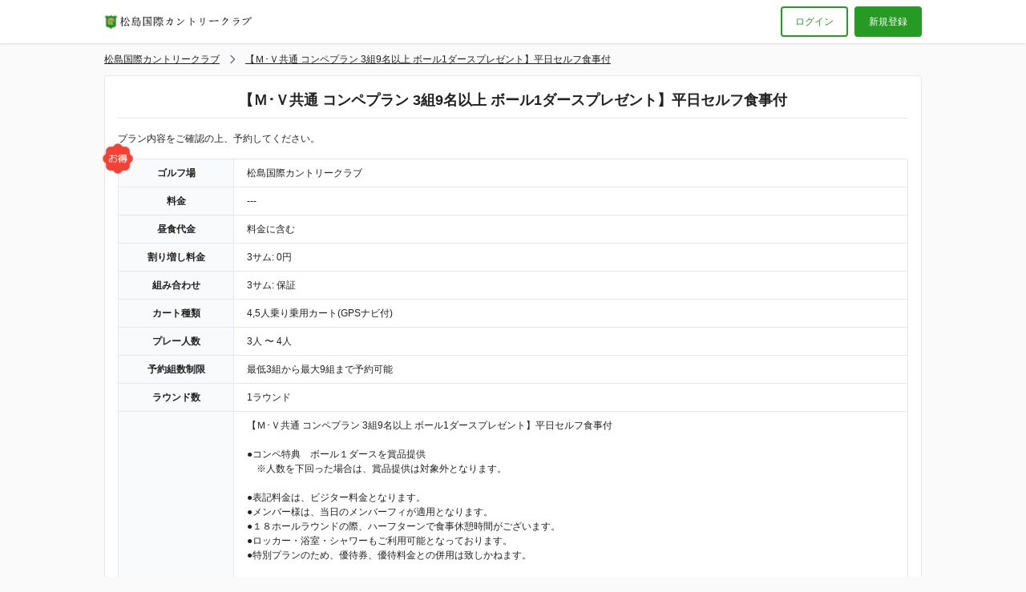

--- FILE ---
content_type: text/html; charset=utf-8
request_url: https://firstee.jp/matsushima-kcc/matsushima-kcc/plans/138123/detail
body_size: 4064
content:
<!DOCTYPE html><html><head><meta content="text/html; charset=UTF-8" http-equiv="Content-Type" /><title>【Ｍ･Ｖ共通 コンペプラン 3組9名以上 ボール1ダースプレゼント】平日セルフ食事付 | 松島国際カントリークラブ 公式ネット予約</title>
<meta name="description" content="松島国際カントリークラブの「【Ｍ･Ｖ共通 コンペプラン 3組9名以上 ボール1ダースプレゼント】平日セルフ食事付」プランの内容です。公式ネット予約だからできるお得なプラン、人気のプランを他にも多数掲載しています。">
<meta property="og:site_name" content="松島国際カントリークラブ 公式ネット予約">
<meta property="og:title" content="【Ｍ･Ｖ共通 コンペプラン 3組9名以上 ボール1ダースプレゼント】平日セルフ食事付">
<meta property="og:description" content="松島国際カントリークラブの「【Ｍ･Ｖ共通 コンペプラン 3組9名以上 ボール1ダースプレゼント】平日セルフ食事付」プランの内容です。公式ネット予約だからできるお得なプラン、人気のプランを他にも多数掲載しています。">
<meta property="og:type" content="article">
<meta property="og:url" content="https://firstee.jp/matsushima-kcc/matsushima-kcc/plans/138123/detail">
<meta property="og:locale" content="ja_JP">
<meta property="og:image" content="https://img.firstee.jp/uploads/golf_course/hero_image/98/b9/17/98b917.jpg?t=1766733870"><link rel="stylesheet" media="all" href="/assets/reservation.css?t=20260107053658" /><script src="/assets/reservation.js?t=20260107053658"></script><meta name="csrf-param" content="authenticity_token" />
<meta name="csrf-token" content="jyu5ZAn35MhNs70vkhqi8Ozl7a8DtnRFqrhgbhzNuuqd8Q5MO3uudPwcrJZdzeO8ueOy1uszGjP7rDoKA+jdDw==" /><meta content="IE=Edge" http-equiv="X-UA-Compatible" /><meta content="width=device-width,initial-scale=1.0,minimum-scale=1.0,maximum-scale=1.0,user-scalable=no" name="viewport" /><link href="/apple-touch-icon.png" rel="apple-touch-icon" sizes="180x180" /><script async="async" src="https://www.googletagmanager.com/gtag/js?id=G-PZDN26DW7M"></script><script>window.dataLayer = window.dataLayer || [];
function gtag(){dataLayer.push(arguments);}
gtag('js', new Date());

gtag('config', 'G-PZDN26DW7M');</script><script src="https://unpkg.com/@popperjs/core@2"></script></head><body class="flex flex-col min-h-screen" theme="green"><header class="relative bg-white shadow z-10"><div class="container flex items-center py-2 px-2 md:px-0"><div class="grow"><a href="/matsushima-kcc/matsushima-kcc"><img alt="松島国際カントリークラブ 公式ネット予約" class="w-48 md:w-auto" style="max-height: 38px" src="https://img.firstee.jp/uploads/golf_course/logo/35/1a/37/351a37.png?t=1766733870" /></a></div><a class="border-2 text-theme border-theme rounded no-underline py-2 px-4 mr-2" href="/matsushima-kcc/login">ログイン</a><a class="hidden md:block border-2 border-theme bg-theme text-white rounded no-underline py-2 px-4" href="/matsushima-kcc/signup">新規登録</a></div></header><main class="grow relative container"><script type="application/ld+json">{
  "@context": "http://schema.org",
  "@type": "BreadcrumbList",
  "itemListElement": [
    {
      "@type": "ListItem",
      "position": 1,
      "item": {
        "@id": "/matsushima-kcc/matsushima-kcc",
        "name": "松島国際カントリークラブ"
      }
    },
    {
      "@type": "ListItem",
      "position": 2,
      "item": {
        "@id": null,
        "name": "【Ｍ･Ｖ共通 コンペプラン 3組9名以上 ボール1ダースプレゼント】平日セルフ食事付"
      }
    }
  ]
}</script><div class="flex items-center overflow-x-auto whitespace-nowrap h-6 text-xs my-2 mx-2 md:mx-0"><a class="shrink-0" href="/matsushima-kcc/matsushima-kcc">松島国際カントリークラブ</a><svg class="shrink-0 w-4 h-4 text-gray-500 mx-2" xmlns="http://www.w3.org/2000/svg" fill="none" viewBox="0 0 24 24" stroke="currentColor">  <path stroke-linecap="round" stroke-linejoin="round" stroke-width="2" d="M9 5l7 7-7 7"/></svg><a class="shrink-0" href="/matsushima-kcc/matsushima-kcc/plans/138123/detail">【Ｍ･Ｖ共通 コンペプラン 3組9名以上 ボール1ダースプレゼント】平日セルフ食事付</a></div><div class="box"><h1 class="bordered-title">【Ｍ･Ｖ共通 コンペプラン 3組9名以上 ボール1ダースプレゼント】平日セルフ食事付</h1><p class="mt-4">プラン内容をご確認の上、予約してください。</p><div class="relative mt-4"><img class="absolute top-0 left-0 transform -translate-x-1/2 -translate-y-1/2 z-20 w-10 h-10" alt="お得" src="/assets/badges/otoku_badge-c80dacbdefe59693dbd337e1f92eacb5ca859a5790a4a7fc4874a44cbd01d53f.png" /><table class="table"><tr><th class="w-24 md:w-36">ゴルフ場</th><td>松島国際カントリークラブ</td></tr><tr><th>料金</th><td><p>---</p></td></tr><tr><th>昼食代金</th><td>料金に含む</td></tr><tr><th>割り増し料金</th><td><p>3サム: 0円</p></td></tr><tr><th>組み合わせ</th><td><p>3サム: 保証</p></td></tr><th>カート種類</th><td>4,5人乗り乗用カート(GPSナビ付)</td><tr><th>プレー人数</th><td>3人 〜 4人</td></tr><tr><th>予約組数制限</th><td>最低3組から最大9組まで予約可能</td></tr><tr><th>ラウンド数</th><td>1ラウンド</td></tr><tr><th>備考</th><td>【Ｍ･Ｖ共通 コンペプラン 3組9名以上 ボール1ダースプレゼント】平日セルフ食事付<br><br>●コンペ特典　ボール１ダースを賞品提供<br>　※人数を下回った場合は、賞品提供は対象外となります。<br><br>●表記料金は、ビジター料金となります。<br>●メンバー様は、当日のメンバーフィが適用となります。<br>●１８ホールラウンドの際、ハーフターンで食事休憩時間がございます。<br>●ロッカー・浴室・シャワーもご利用可能となっております。<br>●特別プランのため、優待券、優待料金との併用は致しかねます。<br><br>～昼食について～<br>数種類のメニューの中からお選び頂けます。<br>差額が発生するメニューに関しては、別途お客様のご負担となります。<br><br>★プレーファスト★<br>　グッドマナーがグッドゴルファーと言われるように、ゴルフは心遣いが<br>　非常に大切なマナーのスポーツです。<br>　プレー時間はハーフ（9ホール）2時間15分以内を目安にラウンド下さい。<br>　プレーとプレーの間の行動を素早く行う（プレーファスト）を心がけ<br>　みなさまに楽しくラウンドいただけることを願っております。<br>　おひとりおひとりのご協力を心よりお願い申し上げます。<br><br>【同伴・組合せ登録について】<br>・組合せがお決まりになりましたら、フルネームでご同伴者の登録をお願いいたします。<br>・2組以上の場合は、プレー日の２週間前までに組数・人数の確定、組合せの登録はプレー日の１週間までに必ずお願いいたします。<br><br>【冬季：日没了承について】<br>遅めの時間をご予約の場合は、日没ご了承の程よろしくお願い申し上げます。<br><br>【キャンセルについて】<br>・お客様のご都合（天候含む）によりご予約をキャンセルされた場合、キャンセル料が発生する場合がございます。<br>・5組以上のご予約の際、２週間前までに組数・人数の確定のご連絡をいただけない場合、ご予約をキャンセルとさせていただく場合がございます。</td></tr><tr><th>キャンセルポリシー</th><td>【キャンセル規約について】<br>本年度より、お客様都合（天候を含む）でご予約をキャンセルされる場合、下記キャンセル料を<br>申し受けさせていただきます。<br><br>キャンセル料：１組につき　４，４００円（税込）<br><br>・１組でのご予約：プレー日を除く２日前より<br>《例》ご予約日が12/17(日)の場合・・・12/15(金)から発生<br>・２組以上のご予約：プレー日を除く７日前より<br>《例》ご予約日が12/17(日)の場合・・・12/10(日)から発生<br>※ キャンセル料は１組様毎に発生いたします。<br>※ 当ゴルフ場が悪質と判断した場合も発生いたします。<br>※ ご請求先はご予約代表者様とさせていただきます。<br>※ プレー日の変更の場合は、適用外となります。<br><br></td></tr><tr><th>予約時のご注意</th><td class="font-bold text-red-500">このプランは「クーポンの利用」ができません。</td></tr></table></div></div><div class="lg:hidden" id="js-plans-on-date"></div><div class="border z-50" id="js-calendar-tooltip" style="display: none"><table class="table table--px-0 table--py-0"><thead><th>OUT</th><th>IN</th></thead><tbody><td class="js-calendar-tooltip-td text-center align-top" data-golf-link="OUT"></td><td class="js-calendar-tooltip-td text-center align-top" data-golf-link="IN"></td></tbody></table></div></main><footer class="bg-gray-900 text-white mt-4"><div class="container py-4 px-2 md:px-0"><div class="border-b border-gray-500 pb-2 mb-2"><h3 class="font-bold">松島国際カントリークラブ</h3><p>〒981-3521 宮城県黒川郡大郷町中村字谷地際山5-28</p><p>TEL: 022-359-2411<span class="text-gray-300 mx-2">|</span>FAX: 022-359-3330<span class="text-gray-300 mx-2">|</span><a href="http://www.matsushima-kokusai-cc.co.jp">公式ホームページ</a></p></div><p class="text-right"><a rel="nofollow" href="/matsushima-kcc/terms">利用規約</a></p></div></footer></body></html>